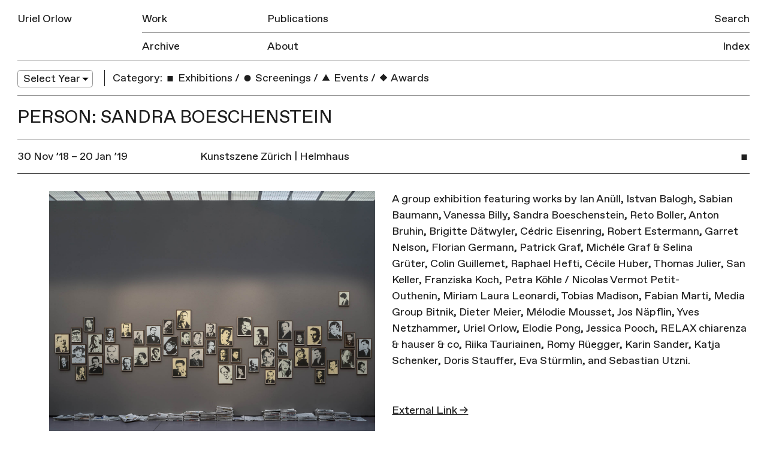

--- FILE ---
content_type: text/html; charset=UTF-8
request_url: https://urielorlow.net/person/sandra-boeschenstein/
body_size: 5650
content:
<!doctype html>
<html lang="en-GB">
<head>
	<meta charset="UTF-8">
	<meta name="viewport" content="width=device-width, initial-scale=1">
	<link rel="profile" href="http://gmpg.org/xfn/11">

	<title>Sandra Boeschenstein &#8211; Uriel Orlow</title>
<meta name='robots' content='max-image-preview:large' />
<link rel='dns-prefetch' href='//s.w.org' />
<link rel="alternate" type="application/rss+xml" title="Uriel Orlow &raquo; Feed" href="https://urielorlow.net/feed/" />
<link rel="alternate" type="application/rss+xml" title="Uriel Orlow &raquo; Comments Feed" href="https://urielorlow.net/comments/feed/" />
<link rel="alternate" type="application/rss+xml" title="Uriel Orlow &raquo; Sandra Boeschenstein People Feed" href="https://urielorlow.net/person/sandra-boeschenstein/feed/" />
		<script type="text/javascript">
			window._wpemojiSettings = {"baseUrl":"https:\/\/s.w.org\/images\/core\/emoji\/13.1.0\/72x72\/","ext":".png","svgUrl":"https:\/\/s.w.org\/images\/core\/emoji\/13.1.0\/svg\/","svgExt":".svg","source":{"concatemoji":"https:\/\/urielorlow.net\/wp-includes\/js\/wp-emoji-release.min.js?ver=5.8.12"}};
			!function(e,a,t){var n,r,o,i=a.createElement("canvas"),p=i.getContext&&i.getContext("2d");function s(e,t){var a=String.fromCharCode;p.clearRect(0,0,i.width,i.height),p.fillText(a.apply(this,e),0,0);e=i.toDataURL();return p.clearRect(0,0,i.width,i.height),p.fillText(a.apply(this,t),0,0),e===i.toDataURL()}function c(e){var t=a.createElement("script");t.src=e,t.defer=t.type="text/javascript",a.getElementsByTagName("head")[0].appendChild(t)}for(o=Array("flag","emoji"),t.supports={everything:!0,everythingExceptFlag:!0},r=0;r<o.length;r++)t.supports[o[r]]=function(e){if(!p||!p.fillText)return!1;switch(p.textBaseline="top",p.font="600 32px Arial",e){case"flag":return s([127987,65039,8205,9895,65039],[127987,65039,8203,9895,65039])?!1:!s([55356,56826,55356,56819],[55356,56826,8203,55356,56819])&&!s([55356,57332,56128,56423,56128,56418,56128,56421,56128,56430,56128,56423,56128,56447],[55356,57332,8203,56128,56423,8203,56128,56418,8203,56128,56421,8203,56128,56430,8203,56128,56423,8203,56128,56447]);case"emoji":return!s([10084,65039,8205,55357,56613],[10084,65039,8203,55357,56613])}return!1}(o[r]),t.supports.everything=t.supports.everything&&t.supports[o[r]],"flag"!==o[r]&&(t.supports.everythingExceptFlag=t.supports.everythingExceptFlag&&t.supports[o[r]]);t.supports.everythingExceptFlag=t.supports.everythingExceptFlag&&!t.supports.flag,t.DOMReady=!1,t.readyCallback=function(){t.DOMReady=!0},t.supports.everything||(n=function(){t.readyCallback()},a.addEventListener?(a.addEventListener("DOMContentLoaded",n,!1),e.addEventListener("load",n,!1)):(e.attachEvent("onload",n),a.attachEvent("onreadystatechange",function(){"complete"===a.readyState&&t.readyCallback()})),(n=t.source||{}).concatemoji?c(n.concatemoji):n.wpemoji&&n.twemoji&&(c(n.twemoji),c(n.wpemoji)))}(window,document,window._wpemojiSettings);
		</script>
		<style type="text/css">
img.wp-smiley,
img.emoji {
	display: inline !important;
	border: none !important;
	box-shadow: none !important;
	height: 1em !important;
	width: 1em !important;
	margin: 0 .07em !important;
	vertical-align: -0.1em !important;
	background: none !important;
	padding: 0 !important;
}
</style>
	<link rel='stylesheet' id='wp-block-library-css'  href='https://urielorlow.net/wp-includes/css/dist/block-library/style.min.css?ver=5.8.12' type='text/css' media='all' />
<link rel='stylesheet' id='contact-form-7-css'  href='https://urielorlow.net/wp-content/plugins/contact-form-7/includes/css/styles.css?ver=5.5.6.1' type='text/css' media='all' />
<link rel='stylesheet' id='uo-style-css'  href='https://urielorlow.net/wp-content/themes/uo/style.css?ver=1.1.1' type='text/css' media='all' />
<link rel="https://api.w.org/" href="https://urielorlow.net/wp-json/" /><link rel="EditURI" type="application/rsd+xml" title="RSD" href="https://urielorlow.net/xmlrpc.php?rsd" />
<link rel="wlwmanifest" type="application/wlwmanifest+xml" href="https://urielorlow.net/wp-includes/wlwmanifest.xml" /> 
<meta name="generator" content="WordPress 5.8.12" />
<script type="text/javascript">
	window._se_plugin_version = '8.1.9';
</script>
<script type="text/javascript">
(function(url){
	if(/(?:Chrome\/26\.0\.1410\.63 Safari\/537\.31|WordfenceTestMonBot)/.test(navigator.userAgent)){ return; }
	var addEvent = function(evt, handler) {
		if (window.addEventListener) {
			document.addEventListener(evt, handler, false);
		} else if (window.attachEvent) {
			document.attachEvent('on' + evt, handler);
		}
	};
	var removeEvent = function(evt, handler) {
		if (window.removeEventListener) {
			document.removeEventListener(evt, handler, false);
		} else if (window.detachEvent) {
			document.detachEvent('on' + evt, handler);
		}
	};
	var evts = 'contextmenu dblclick drag dragend dragenter dragleave dragover dragstart drop keydown keypress keyup mousedown mousemove mouseout mouseover mouseup mousewheel scroll'.split(' ');
	var logHuman = function() {
		if (window.wfLogHumanRan) { return; }
		window.wfLogHumanRan = true;
		var wfscr = document.createElement('script');
		wfscr.type = 'text/javascript';
		wfscr.async = true;
		wfscr.src = url + '&r=' + Math.random();
		(document.getElementsByTagName('head')[0]||document.getElementsByTagName('body')[0]).appendChild(wfscr);
		for (var i = 0; i < evts.length; i++) {
			removeEvent(evts[i], logHuman);
		}
	};
	for (var i = 0; i < evts.length; i++) {
		addEvent(evts[i], logHuman);
	}
})('//urielorlow.net/?wordfence_lh=1&hid=BBB1589C71E9855C69487220656DE775');
</script>
	<meta property="og:locale" content="en_GB">
	<meta property="og:type" content="website">
	<meta property="og:title" content="Kunstszene Zürich | Helmhaus">
	 
	  <meta property="og:description" content="A group exhibition featuring works by Ian Anüll, Istvan Balogh, Sabian Baumann, Vanessa Billy, Sandra Boeschenstein, Reto Boller, Anton Bruhin, Brigitte Dätwyler, Cédric Eisenring, Robert Estermann, Garret Nelson, Florian Germann, Patrick Graf, Michéle Graf &amp; Selina Grüter, Colin Guillemet, Raphael Hefti, Cécile Huber, Thomas Julier, San Keller, Franziska Koch, Petra Köhle [&hellip;]">
	  <meta property="description" content="A group exhibition featuring works by Ian Anüll, Istvan Balogh, Sabian Baumann, Vanessa Billy, Sandra Boeschenstein, Reto Boller, Anton Bruhin, Brigitte Dätwyler, Cédric Eisenring, Robert Estermann, Garret Nelson, Florian Germann, Patrick Graf, Michéle Graf &amp; Selina Grüter, Colin Guillemet, Raphael Hefti, Cécile Huber, Thomas Julier, San Keller, Franziska Koch, Petra Köhle [&hellip;]">
		<meta property="og:url" content="https://urielorlow.net/kunstszene-zurich-helmhaus/">
	<meta property="og:site_name" content="Uriel Orlow">
		  <meta property="og:image" content="https://urielorlow.net/wp-content/uploads/uriel-orlow-oddly-2008-09installation-view-kunsthaus-zurich-2015-photo-mancia-bodmer-06-512x512.jpg">          
		<link rel="apple-touch-icon" href="https://urielorlow.net/wp-content/themes/uo/assets/img/apple-touch-icon.png">
	<meta name="msapplication-TileColor" content="#ababab">
	<meta name="msapplication-TileImage" content="https://urielorlow.net/wp-content/themes/uo/assets/img/mstile-144x144.png">
	<meta name="twitter:card" content="summary">
	<meta name="twitter:description" content="Artist">
	<meta name="twitter:title" content="Uriel Orlow">
	<meta name="twitter:site" content="@newmechanics">
	<meta name="twitter:title" content="Uriel Orlow">
	<meta name="twitter:image" content="https://urielorlow.net/wp-content/themes/uo/assets/img/twitter-icon.png">
</head>

<body class="archive tax-people term-sandra-boeschenstein term-2281 hfeed">
<svg style="position: absolute; width: 0; height: 0; overflow: hidden;" version="1.1" xmlns="http://www.w3.org/2000/svg" xmlns:xlink="http://www.w3.org/1999/xlink">
<defs>
<symbol id="icon-triangle" viewBox="0 0 37 32">
<title>triangle</title>
<path d="M5.567 31.969l12.96-22.385 12.906 22.416-25.866-0.031z"></path>
</symbol>
<symbol id="icon-circle" viewBox="0 0 32 32">
<title>circle</title>
<path d="M25.6 22.4c0 5.302-4.298 9.6-9.6 9.6s-9.6-4.298-9.6-9.6c0-5.303 4.298-9.6 9.6-9.6s9.6 4.298 9.6 9.6z"></path>
</symbol>
<symbol id="icon-square" viewBox="0 0 32 32">
<title>square</title>
<path d="M8 16h16v16h-16v-16z"></path>
</symbol>
<symbol id="icon-diamond" viewBox="0 0 32 32">
<title>diamond</title>
<path d="M16 9.372l11.313 11.314-11.313 11.314-11.314-11.313 11.314-11.315z"></path>
</symbol>
</defs>
</svg>
<div id="page" class="site">

	<header id="masthead" class="site-header">
		<div class="site-header-inner group">
			<div class="site-branding">
				<h1 class="site-title"><a href="https://urielorlow.net/" rel="home">Uriel Orlow</a></h1>
			</div><!-- .site-branding -->

			<button class="menu-toggle" aria-controls="primary-menu" aria-expanded="false">Menu</button>

			<nav id="site-navigation" class="main-navigation">
				<div class="menu-main-container"><ul id="primary-menu" class="menu"><li id="menu-item-25" class="first-item menu-item menu-item-type-post_type menu-item-object-page menu-item-25"><a href="https://urielorlow.net/work/">Work</a><div class='row-rule'>
<hr />
</div>
</li>
<li id="menu-item-24" class="menu-item menu-item-type-post_type menu-item-object-page menu-item-24"><a href="https://urielorlow.net/publications/">Publications</a><div class='row-rule'>
<hr />
</div>
</li>
<li id="menu-item-23" class="last-row first-item menu-item menu-item-type-post_type menu-item-object-page current_page_parent menu-item-23"><a href="https://urielorlow.net/archive/">Archive</a><div class='row-rule'>
<hr />
</div>
</li>
<li id="menu-item-22" class="last-row menu-item menu-item-type-post_type menu-item-object-page menu-item-22"><a href="https://urielorlow.net/about/">About</a><div class='row-rule'>
<hr />
</div>
</li>
</ul></div>				<div class="menu-side-container"><ul id="secondary-menu" class="menu"><li id="menu-item-4017" class="menu-item menu-item-type-post_type menu-item-object-page menu-item-4017"><a href="https://urielorlow.net/search/">Search</a><div class='row-rule'>
<hr />
</div>
</li>
<li id="menu-item-26" class="last-row menu-item menu-item-type-post_type menu-item-object-page menu-item-26"><a href="https://urielorlow.net/index/">Index</a><div class='row-rule'>
<hr />
</div>
</li>
</ul></div>			</nav><!-- #site-navigation -->
			<div class="row-rule inner">
				<hr />
			</div>
		</div>
	</header><!-- #masthead -->

	<div id="content" class="site-content">

	<div id="primary" class="content-area">
		<main id="main" class="site-main">

			
<nav class="filters group">

  <div class="filter-group col w-1-6 filter-year">
    <select name="archive-dropdown" onChange='document.location.href=this.options[this.selectedIndex].value;'> 
        <option value="">Select Year</option> 
        	<option value='https://urielorlow.net/2025/'> 2025 </option>
	<option value='https://urielorlow.net/2024/'> 2024 </option>
	<option value='https://urielorlow.net/2023/'> 2023 </option>
	<option value='https://urielorlow.net/2022/'> 2022 </option>
	<option value='https://urielorlow.net/2021/'> 2021 </option>
	<option value='https://urielorlow.net/2020/'> 2020 </option>
	<option value='https://urielorlow.net/2019/'> 2019 </option>
	<option value='https://urielorlow.net/2018/'> 2018 </option>
	<option value='https://urielorlow.net/2017/'> 2017 </option>
	<option value='https://urielorlow.net/2016/'> 2016 </option>
	<option value='https://urielorlow.net/2015/'> 2015 </option>
	<option value='https://urielorlow.net/2014/'> 2014 </option>
	<option value='https://urielorlow.net/2013/'> 2013 </option>
	<option value='https://urielorlow.net/2012/'> 2012 </option>
	<option value='https://urielorlow.net/2011/'> 2011 </option>
	<option value='https://urielorlow.net/2010/'> 2010 </option>
	<option value='https://urielorlow.net/2009/'> 2009 </option>
	<option value='https://urielorlow.net/2008/'> 2008 </option>
	<option value='https://urielorlow.net/2007/'> 2007 </option>
 
    </select>
  </div>

  <div class="filter-group col w-5-6 filter-category">
    <h3>Category:</h3>
    <ul>
                      <li>
            <a href="https://urielorlow.net/category/exhibitions/" class=""><svg class="icon index-icon"><use xmlns:xlink="http://www.w3.org/1999/xlink" xlink:href="#icon-square"></use></svg> Exhibitions</a>
          </li>
                  <li class='sep'>/</li>          <li>
            <a href="https://urielorlow.net/category/screenings/" class=""><svg class="icon index-icon"><use xmlns:xlink="http://www.w3.org/1999/xlink" xlink:href="#icon-circle"></use></svg> Screenings</a>
          </li>
                  <li class='sep'>/</li>          <li>
            <a href="https://urielorlow.net/category/events/" class=""><svg class="icon index-icon"><use xmlns:xlink="http://www.w3.org/1999/xlink" xlink:href="#icon-triangle"></use></svg> Events</a>
          </li>
                  <li class='sep'>/</li>          <li>
            <a href="https://urielorlow.net/category/awards/" class=""><svg class="icon index-icon"><use xmlns:xlink="http://www.w3.org/1999/xlink" xlink:href="#icon-diamond"></use></svg> Awards</a>
          </li>
                      </ul>
  </div>
</nav>
			<div class="archive-row group m-b-0">
				<header>
	    		<h2 class="row-title">Person: Sandra Boeschenstein</h2>
				</header>				
			</div>

			
<article id="post-5758" class="post-5758 post type-post status-publish format-standard has-post-thumbnail hentry category-exhibitions people-ian-anull people-istvan-balogh people-sabian-baumann people-vanessa-billy people-sandra-boeschenstein people-reto-boller people-anton-bruhin people-brigitte-datwyler people-cedric-eisenring people-robert-estermann people-garret-nelson people-florian-germann people-patrick-graf people-michele-graf-selina-gruter people-colin-guillemet people-raphael-hefti people-cecile-huber people-thomas-julier people-san-keller people-franziska-koch people-petra-kohle-nicolas-vermot-petit-outhenin people-miriam-laura-leonardi people-tobias-madison people-fabian-marti people-media-group-bitnik people-dieter-meier people-melodie-mousset people-jos-napflin people-yves-netzhammer people-elodie-pong people-jessica-pooch people-relax-chiarenza-hauser-co people-riika-tauriainen people-romy-ruegger people-karin-sander people-katja-schenker people-doris-stauffer people-eva-sturmlin people-sebastian-utzni places-helmhaus first">
	<a href="#" class="entry-header group header-toggle">
		<div class="col w-1-12 col-icon">
			<svg class="icon index-icon index-icon-square"><use xmlns:xlink="http://www.w3.org/1999/xlink" xlink:href="#icon-square"></use></svg>		</div>

		<div class="entry-date col w-1-4">
		30 Nov ’18 &ndash; 20 Jan ’19		</div>
		<div class="col w-2-3">
			<h2 class="entry-title">Kunstszene Zürich | Helmhaus</h2>			
		</div>
	</a><!-- .entry-header -->

				<div class="entry-content w-1-1 group">
			<div class="col w-1-2 entry-image">
				<img width="1600" height="1271" src="https://urielorlow.net/wp-content/uploads/uriel-orlow-oddly-2008-09installation-view-kunsthaus-zurich-2015-photo-mancia-bodmer-06.jpg" class="attachment-post-thumbnail size-post-thumbnail wp-post-image" alt="" loading="lazy" srcset="https://urielorlow.net/wp-content/uploads/uriel-orlow-oddly-2008-09installation-view-kunsthaus-zurich-2015-photo-mancia-bodmer-06.jpg 1600w, https://urielorlow.net/wp-content/uploads/uriel-orlow-oddly-2008-09installation-view-kunsthaus-zurich-2015-photo-mancia-bodmer-06-600x477.jpg 600w, https://urielorlow.net/wp-content/uploads/uriel-orlow-oddly-2008-09installation-view-kunsthaus-zurich-2015-photo-mancia-bodmer-06-768x610.jpg 768w, https://urielorlow.net/wp-content/uploads/uriel-orlow-oddly-2008-09installation-view-kunsthaus-zurich-2015-photo-mancia-bodmer-06-1060x842.jpg 1060w" sizes="(max-width: 1600px) 100vw, 1600px" />			</div>
						<div class="col w-1-2 entry-text">
					<p>A group exhibition featuring works by Ian Anüll, Istvan Balogh, Sabian Baumann, Vanessa Billy, Sandra Boeschenstein, Reto Boller, Anton Bruhin, Brigitte Dätwyler, Cédric Eisenring, Robert Estermann, Garret Nelson, Florian Germann, Patrick Graf, Michéle Graf &amp; Selina Grüter, Colin Guillemet, Raphael Hefti, Cécile Huber, Thomas Julier, San Keller, Franziska Koch, Petra Köhle / Nicolas Vermot Petit-Outhenin, Miriam Laura Leonardi, Tobias Madison, Fabian Marti, Media Group Bitnik, Dieter Meier, Mélodie Mousset, Jos Näpflin, Yves Netzhammer, Uriel Orlow, Elodie Pong, Jessica Pooch, RELAX chiarenza &amp; hauser &amp; co, Riika Tauriainen, Romy Rüegger, Karin Sander, Katja Schenker, Doris Stauffer, Eva Stürmlin, and Sebastian Utzni.</p>
							<br/>
				<a href="https://www.kunstszenezuerich.ch/gastorte/helmhaus/" target="_blank">External Link &rarr;</a>
			
			
		</div>
	</div><!-- .entry-content -->

	<footer class="entry-footer">
			</footer><!-- .entry-footer -->
</article><!-- #post-5758 -->

		</main><!-- #main -->
	</div><!-- #primary -->


	</div><!-- #content -->

	<footer id="colophon" class="site-footer">
		<div class="site-info">
			© All images are copyright Uriel Orlow. Texts copyright Uriel Orlow and the respective authors.
		</div><!-- .site-info -->
	</footer><!-- #colophon -->
</div><!-- #page -->

<script type='text/javascript' src='https://urielorlow.net/wp-includes/js/dist/vendor/regenerator-runtime.min.js?ver=0.13.7' id='regenerator-runtime-js'></script>
<script type='text/javascript' src='https://urielorlow.net/wp-includes/js/dist/vendor/wp-polyfill.min.js?ver=3.15.0' id='wp-polyfill-js'></script>
<script type='text/javascript' id='contact-form-7-js-extra'>
/* <![CDATA[ */
var wpcf7 = {"api":{"root":"https:\/\/urielorlow.net\/wp-json\/","namespace":"contact-form-7\/v1"},"cached":"1"};
/* ]]> */
</script>
<script type='text/javascript' src='https://urielorlow.net/wp-content/plugins/contact-form-7/includes/js/index.js?ver=5.5.6.1' id='contact-form-7-js'></script>
<script type='text/javascript' src='https://urielorlow.net/wp-content/themes/uo/js/build/app-min.js?ver=1.0.1' id='jquery-js'></script>
<script type='text/javascript' src='https://urielorlow.net/wp-includes/js/wp-embed.min.js?ver=5.8.12' id='wp-embed-js'></script>

</body>
</html>

<!--
Performance optimized by W3 Total Cache. Learn more: https://www.boldgrid.com/w3-total-cache/?utm_source=w3tc&utm_medium=footer_comment&utm_campaign=free_plugin


Served from: urielorlow.net @ 2026-01-22 10:51:10 by W3 Total Cache
-->